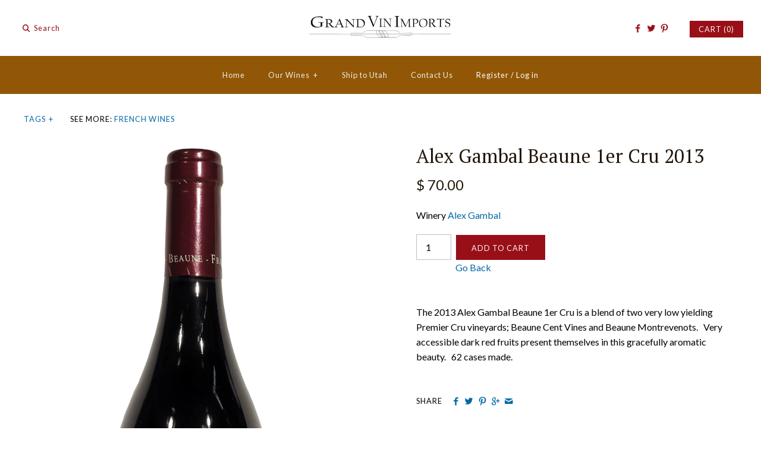

--- FILE ---
content_type: text/html; charset=utf-8
request_url: https://grandvinimports.com/products/alex-gambal-beaune-1st-cru-2013
body_size: 12468
content:
<!DOCTYPE html>
<html class="no-js">
<head>
  <!-- Symmetry 2.0.4 -->
  <meta charset="UTF-8">
  <meta http-equiv="X-UA-Compatible" content="IE=edge,chrome=1">
  <meta name="viewport" content="width=device-width,initial-scale=1.0" />
  
  <title>
    Alex Gambal Beaune 1er Cru 2013 &ndash; Grand Vin Imports
  </title>
  
  <meta name="description" content="The 2013 Alex Gambal Beaune 1er Cru is a blend of two very low yielding Premier Cru vineyards; Beaune Cent Vines and Beaune Montrevenots.   Very accessible dark red fruits present themselves in this gracefully aromatic beauty.   62 cases made." />
  
  <link rel="canonical" href="https://grandvinimports.com/products/alex-gambal-beaune-1st-cru-2013" />
  
  
  
  <link rel="shortcut icon" type="image/x-icon" href="//grandvinimports.com/cdn/shop/t/37/assets/favicon.ico?v=160271454453300117751466889601">
  
  
<meta property="og:site_name" content="Grand Vin Imports" />

    <meta property="og:image" content="http://grandvinimports.com/cdn/shop/products/AlexGambalBeaune1stCru2013_2048x750_1024x1024.png?v=1468088200" />
    <meta property="og:description" content="The 2013 Alex Gambal Beaune 1er Cru is a blend of two very low yielding Premier Cru vineyards; Beaune Cent..." />
    <meta property="og:title" content="Alex Gambal Beaune 1er Cru 2013 - Grand Vin Imports" />
    <meta property="og:type" content="product" />
    <meta property="og:url" content="https://grandvinimports.com/products/alex-gambal-beaune-1st-cru-2013" />
    <meta property="og:price:amount" content="70.00" />
    <meta property="og:price:currency" content="USD" />
    <meta property="og:availability" content="instock" />

  
 


<meta name="twitter:card" content="summary">

  <meta name="twitter:title" content="Alex Gambal Beaune 1er Cru 2013">
  <meta name="twitter:description" content="The 2013 Alex Gambal Beaune 1er Cru is a blend of two very low yielding Premier Cru vineyards; Beaune Cent Vines and Beaune Montrevenots.   Very accessible dark red fruits present themselves in this gracefully aromatic beauty.   62 cases made.">
  <meta name="twitter:image" content="https://grandvinimports.com/cdn/shop/products/AlexGambalBeaune1stCru2013_2048x750_medium.png?v=1468088200">
  <meta name="twitter:image:width" content="240">
  <meta name="twitter:image:height" content="240">

  
  



<link href="//fonts.googleapis.com/css?family=Lato:400,700|PT+Serif:400,700|Raleway:400,700|Lato:400,700|Lato:400,700" rel="stylesheet" type="text/css">

  
  <link href="//grandvinimports.com/cdn/shop/t/37/assets/styles.scss.css?v=80766448471255455841674755888" rel="stylesheet" type="text/css" media="all" />
  
  
  
  <script src="//grandvinimports.com/cdn/shopifycloud/storefront/assets/themes_support/option_selection-b017cd28.js" type="text/javascript"></script>
  <script src="//ajax.googleapis.com/ajax/libs/jquery/1.8/jquery.min.js" type="text/javascript"></script>
  <script src="//grandvinimports.com/cdn/shopifycloud/storefront/assets/themes_support/api.jquery-7ab1a3a4.js" type="text/javascript"></script>
<script>
  Shopify.money_format = "$ {{amount}}";
  window.productJSON = [];
  document.documentElement.className = document.documentElement.className.replace('no-js', '');
</script>

    <script>window.performance && window.performance.mark && window.performance.mark('shopify.content_for_header.start');</script><meta id="shopify-digital-wallet" name="shopify-digital-wallet" content="/11903212/digital_wallets/dialog">
<link rel="alternate" type="application/json+oembed" href="https://grandvinimports.com/products/alex-gambal-beaune-1st-cru-2013.oembed">
<script async="async" src="/checkouts/internal/preloads.js?locale=en-US"></script>
<script id="shopify-features" type="application/json">{"accessToken":"26ed7d57a8935dfe01100cac1aef74c6","betas":["rich-media-storefront-analytics"],"domain":"grandvinimports.com","predictiveSearch":true,"shopId":11903212,"locale":"en"}</script>
<script>var Shopify = Shopify || {};
Shopify.shop = "grand-vin-imports.myshopify.com";
Shopify.locale = "en";
Shopify.currency = {"active":"USD","rate":"1.0"};
Shopify.country = "US";
Shopify.theme = {"name":"Symmetry","id":106227847,"schema_name":null,"schema_version":null,"theme_store_id":568,"role":"main"};
Shopify.theme.handle = "null";
Shopify.theme.style = {"id":null,"handle":null};
Shopify.cdnHost = "grandvinimports.com/cdn";
Shopify.routes = Shopify.routes || {};
Shopify.routes.root = "/";</script>
<script type="module">!function(o){(o.Shopify=o.Shopify||{}).modules=!0}(window);</script>
<script>!function(o){function n(){var o=[];function n(){o.push(Array.prototype.slice.apply(arguments))}return n.q=o,n}var t=o.Shopify=o.Shopify||{};t.loadFeatures=n(),t.autoloadFeatures=n()}(window);</script>
<script id="shop-js-analytics" type="application/json">{"pageType":"product"}</script>
<script defer="defer" async type="module" src="//grandvinimports.com/cdn/shopifycloud/shop-js/modules/v2/client.init-shop-cart-sync_BdyHc3Nr.en.esm.js"></script>
<script defer="defer" async type="module" src="//grandvinimports.com/cdn/shopifycloud/shop-js/modules/v2/chunk.common_Daul8nwZ.esm.js"></script>
<script type="module">
  await import("//grandvinimports.com/cdn/shopifycloud/shop-js/modules/v2/client.init-shop-cart-sync_BdyHc3Nr.en.esm.js");
await import("//grandvinimports.com/cdn/shopifycloud/shop-js/modules/v2/chunk.common_Daul8nwZ.esm.js");

  window.Shopify.SignInWithShop?.initShopCartSync?.({"fedCMEnabled":true,"windoidEnabled":true});

</script>
<script>(function() {
  var isLoaded = false;
  function asyncLoad() {
    if (isLoaded) return;
    isLoaded = true;
    var urls = ["https:\/\/shopifyorderlimits.s3.amazonaws.com\/limits\/grand-vin-imports.myshopify.com?v=35hf15\u0026r=20180504164235\u0026shop=grand-vin-imports.myshopify.com","\/\/cool-image-magnifier.product-image-zoom.com\/js\/core\/main.min.js?timestamp=1652342101\u0026shop=grand-vin-imports.myshopify.com"];
    for (var i = 0; i < urls.length; i++) {
      var s = document.createElement('script');
      s.type = 'text/javascript';
      s.async = true;
      s.src = urls[i];
      var x = document.getElementsByTagName('script')[0];
      x.parentNode.insertBefore(s, x);
    }
  };
  if(window.attachEvent) {
    window.attachEvent('onload', asyncLoad);
  } else {
    window.addEventListener('load', asyncLoad, false);
  }
})();</script>
<script id="__st">var __st={"a":11903212,"offset":-25200,"reqid":"29963eaa-34ec-4c7e-a5d8-3b6aa34e567a-1768989714","pageurl":"grandvinimports.com\/products\/alex-gambal-beaune-1st-cru-2013","u":"dd60270f4686","p":"product","rtyp":"product","rid":6367545991};</script>
<script>window.ShopifyPaypalV4VisibilityTracking = true;</script>
<script id="captcha-bootstrap">!function(){'use strict';const t='contact',e='account',n='new_comment',o=[[t,t],['blogs',n],['comments',n],[t,'customer']],c=[[e,'customer_login'],[e,'guest_login'],[e,'recover_customer_password'],[e,'create_customer']],r=t=>t.map((([t,e])=>`form[action*='/${t}']:not([data-nocaptcha='true']) input[name='form_type'][value='${e}']`)).join(','),a=t=>()=>t?[...document.querySelectorAll(t)].map((t=>t.form)):[];function s(){const t=[...o],e=r(t);return a(e)}const i='password',u='form_key',d=['recaptcha-v3-token','g-recaptcha-response','h-captcha-response',i],f=()=>{try{return window.sessionStorage}catch{return}},m='__shopify_v',_=t=>t.elements[u];function p(t,e,n=!1){try{const o=window.sessionStorage,c=JSON.parse(o.getItem(e)),{data:r}=function(t){const{data:e,action:n}=t;return t[m]||n?{data:e,action:n}:{data:t,action:n}}(c);for(const[e,n]of Object.entries(r))t.elements[e]&&(t.elements[e].value=n);n&&o.removeItem(e)}catch(o){console.error('form repopulation failed',{error:o})}}const l='form_type',E='cptcha';function T(t){t.dataset[E]=!0}const w=window,h=w.document,L='Shopify',v='ce_forms',y='captcha';let A=!1;((t,e)=>{const n=(g='f06e6c50-85a8-45c8-87d0-21a2b65856fe',I='https://cdn.shopify.com/shopifycloud/storefront-forms-hcaptcha/ce_storefront_forms_captcha_hcaptcha.v1.5.2.iife.js',D={infoText:'Protected by hCaptcha',privacyText:'Privacy',termsText:'Terms'},(t,e,n)=>{const o=w[L][v],c=o.bindForm;if(c)return c(t,g,e,D).then(n);var r;o.q.push([[t,g,e,D],n]),r=I,A||(h.body.append(Object.assign(h.createElement('script'),{id:'captcha-provider',async:!0,src:r})),A=!0)});var g,I,D;w[L]=w[L]||{},w[L][v]=w[L][v]||{},w[L][v].q=[],w[L][y]=w[L][y]||{},w[L][y].protect=function(t,e){n(t,void 0,e),T(t)},Object.freeze(w[L][y]),function(t,e,n,w,h,L){const[v,y,A,g]=function(t,e,n){const i=e?o:[],u=t?c:[],d=[...i,...u],f=r(d),m=r(i),_=r(d.filter((([t,e])=>n.includes(e))));return[a(f),a(m),a(_),s()]}(w,h,L),I=t=>{const e=t.target;return e instanceof HTMLFormElement?e:e&&e.form},D=t=>v().includes(t);t.addEventListener('submit',(t=>{const e=I(t);if(!e)return;const n=D(e)&&!e.dataset.hcaptchaBound&&!e.dataset.recaptchaBound,o=_(e),c=g().includes(e)&&(!o||!o.value);(n||c)&&t.preventDefault(),c&&!n&&(function(t){try{if(!f())return;!function(t){const e=f();if(!e)return;const n=_(t);if(!n)return;const o=n.value;o&&e.removeItem(o)}(t);const e=Array.from(Array(32),(()=>Math.random().toString(36)[2])).join('');!function(t,e){_(t)||t.append(Object.assign(document.createElement('input'),{type:'hidden',name:u})),t.elements[u].value=e}(t,e),function(t,e){const n=f();if(!n)return;const o=[...t.querySelectorAll(`input[type='${i}']`)].map((({name:t})=>t)),c=[...d,...o],r={};for(const[a,s]of new FormData(t).entries())c.includes(a)||(r[a]=s);n.setItem(e,JSON.stringify({[m]:1,action:t.action,data:r}))}(t,e)}catch(e){console.error('failed to persist form',e)}}(e),e.submit())}));const S=(t,e)=>{t&&!t.dataset[E]&&(n(t,e.some((e=>e===t))),T(t))};for(const o of['focusin','change'])t.addEventListener(o,(t=>{const e=I(t);D(e)&&S(e,y())}));const B=e.get('form_key'),M=e.get(l),P=B&&M;t.addEventListener('DOMContentLoaded',(()=>{const t=y();if(P)for(const e of t)e.elements[l].value===M&&p(e,B);[...new Set([...A(),...v().filter((t=>'true'===t.dataset.shopifyCaptcha))])].forEach((e=>S(e,t)))}))}(h,new URLSearchParams(w.location.search),n,t,e,['guest_login'])})(!0,!0)}();</script>
<script integrity="sha256-4kQ18oKyAcykRKYeNunJcIwy7WH5gtpwJnB7kiuLZ1E=" data-source-attribution="shopify.loadfeatures" defer="defer" src="//grandvinimports.com/cdn/shopifycloud/storefront/assets/storefront/load_feature-a0a9edcb.js" crossorigin="anonymous"></script>
<script data-source-attribution="shopify.dynamic_checkout.dynamic.init">var Shopify=Shopify||{};Shopify.PaymentButton=Shopify.PaymentButton||{isStorefrontPortableWallets:!0,init:function(){window.Shopify.PaymentButton.init=function(){};var t=document.createElement("script");t.src="https://grandvinimports.com/cdn/shopifycloud/portable-wallets/latest/portable-wallets.en.js",t.type="module",document.head.appendChild(t)}};
</script>
<script data-source-attribution="shopify.dynamic_checkout.buyer_consent">
  function portableWalletsHideBuyerConsent(e){var t=document.getElementById("shopify-buyer-consent"),n=document.getElementById("shopify-subscription-policy-button");t&&n&&(t.classList.add("hidden"),t.setAttribute("aria-hidden","true"),n.removeEventListener("click",e))}function portableWalletsShowBuyerConsent(e){var t=document.getElementById("shopify-buyer-consent"),n=document.getElementById("shopify-subscription-policy-button");t&&n&&(t.classList.remove("hidden"),t.removeAttribute("aria-hidden"),n.addEventListener("click",e))}window.Shopify?.PaymentButton&&(window.Shopify.PaymentButton.hideBuyerConsent=portableWalletsHideBuyerConsent,window.Shopify.PaymentButton.showBuyerConsent=portableWalletsShowBuyerConsent);
</script>
<script data-source-attribution="shopify.dynamic_checkout.cart.bootstrap">document.addEventListener("DOMContentLoaded",(function(){function t(){return document.querySelector("shopify-accelerated-checkout-cart, shopify-accelerated-checkout")}if(t())Shopify.PaymentButton.init();else{new MutationObserver((function(e,n){t()&&(Shopify.PaymentButton.init(),n.disconnect())})).observe(document.body,{childList:!0,subtree:!0})}}));
</script>

<script>window.performance && window.performance.mark && window.performance.mark('shopify.content_for_header.end');</script>


<link href="https://monorail-edge.shopifysvc.com" rel="dns-prefetch">
<script>(function(){if ("sendBeacon" in navigator && "performance" in window) {try {var session_token_from_headers = performance.getEntriesByType('navigation')[0].serverTiming.find(x => x.name == '_s').description;} catch {var session_token_from_headers = undefined;}var session_cookie_matches = document.cookie.match(/_shopify_s=([^;]*)/);var session_token_from_cookie = session_cookie_matches && session_cookie_matches.length === 2 ? session_cookie_matches[1] : "";var session_token = session_token_from_headers || session_token_from_cookie || "";function handle_abandonment_event(e) {var entries = performance.getEntries().filter(function(entry) {return /monorail-edge.shopifysvc.com/.test(entry.name);});if (!window.abandonment_tracked && entries.length === 0) {window.abandonment_tracked = true;var currentMs = Date.now();var navigation_start = performance.timing.navigationStart;var payload = {shop_id: 11903212,url: window.location.href,navigation_start,duration: currentMs - navigation_start,session_token,page_type: "product"};window.navigator.sendBeacon("https://monorail-edge.shopifysvc.com/v1/produce", JSON.stringify({schema_id: "online_store_buyer_site_abandonment/1.1",payload: payload,metadata: {event_created_at_ms: currentMs,event_sent_at_ms: currentMs}}));}}window.addEventListener('pagehide', handle_abandonment_event);}}());</script>
<script id="web-pixels-manager-setup">(function e(e,d,r,n,o){if(void 0===o&&(o={}),!Boolean(null===(a=null===(i=window.Shopify)||void 0===i?void 0:i.analytics)||void 0===a?void 0:a.replayQueue)){var i,a;window.Shopify=window.Shopify||{};var t=window.Shopify;t.analytics=t.analytics||{};var s=t.analytics;s.replayQueue=[],s.publish=function(e,d,r){return s.replayQueue.push([e,d,r]),!0};try{self.performance.mark("wpm:start")}catch(e){}var l=function(){var e={modern:/Edge?\/(1{2}[4-9]|1[2-9]\d|[2-9]\d{2}|\d{4,})\.\d+(\.\d+|)|Firefox\/(1{2}[4-9]|1[2-9]\d|[2-9]\d{2}|\d{4,})\.\d+(\.\d+|)|Chrom(ium|e)\/(9{2}|\d{3,})\.\d+(\.\d+|)|(Maci|X1{2}).+ Version\/(15\.\d+|(1[6-9]|[2-9]\d|\d{3,})\.\d+)([,.]\d+|)( \(\w+\)|)( Mobile\/\w+|) Safari\/|Chrome.+OPR\/(9{2}|\d{3,})\.\d+\.\d+|(CPU[ +]OS|iPhone[ +]OS|CPU[ +]iPhone|CPU IPhone OS|CPU iPad OS)[ +]+(15[._]\d+|(1[6-9]|[2-9]\d|\d{3,})[._]\d+)([._]\d+|)|Android:?[ /-](13[3-9]|1[4-9]\d|[2-9]\d{2}|\d{4,})(\.\d+|)(\.\d+|)|Android.+Firefox\/(13[5-9]|1[4-9]\d|[2-9]\d{2}|\d{4,})\.\d+(\.\d+|)|Android.+Chrom(ium|e)\/(13[3-9]|1[4-9]\d|[2-9]\d{2}|\d{4,})\.\d+(\.\d+|)|SamsungBrowser\/([2-9]\d|\d{3,})\.\d+/,legacy:/Edge?\/(1[6-9]|[2-9]\d|\d{3,})\.\d+(\.\d+|)|Firefox\/(5[4-9]|[6-9]\d|\d{3,})\.\d+(\.\d+|)|Chrom(ium|e)\/(5[1-9]|[6-9]\d|\d{3,})\.\d+(\.\d+|)([\d.]+$|.*Safari\/(?![\d.]+ Edge\/[\d.]+$))|(Maci|X1{2}).+ Version\/(10\.\d+|(1[1-9]|[2-9]\d|\d{3,})\.\d+)([,.]\d+|)( \(\w+\)|)( Mobile\/\w+|) Safari\/|Chrome.+OPR\/(3[89]|[4-9]\d|\d{3,})\.\d+\.\d+|(CPU[ +]OS|iPhone[ +]OS|CPU[ +]iPhone|CPU IPhone OS|CPU iPad OS)[ +]+(10[._]\d+|(1[1-9]|[2-9]\d|\d{3,})[._]\d+)([._]\d+|)|Android:?[ /-](13[3-9]|1[4-9]\d|[2-9]\d{2}|\d{4,})(\.\d+|)(\.\d+|)|Mobile Safari.+OPR\/([89]\d|\d{3,})\.\d+\.\d+|Android.+Firefox\/(13[5-9]|1[4-9]\d|[2-9]\d{2}|\d{4,})\.\d+(\.\d+|)|Android.+Chrom(ium|e)\/(13[3-9]|1[4-9]\d|[2-9]\d{2}|\d{4,})\.\d+(\.\d+|)|Android.+(UC? ?Browser|UCWEB|U3)[ /]?(15\.([5-9]|\d{2,})|(1[6-9]|[2-9]\d|\d{3,})\.\d+)\.\d+|SamsungBrowser\/(5\.\d+|([6-9]|\d{2,})\.\d+)|Android.+MQ{2}Browser\/(14(\.(9|\d{2,})|)|(1[5-9]|[2-9]\d|\d{3,})(\.\d+|))(\.\d+|)|K[Aa][Ii]OS\/(3\.\d+|([4-9]|\d{2,})\.\d+)(\.\d+|)/},d=e.modern,r=e.legacy,n=navigator.userAgent;return n.match(d)?"modern":n.match(r)?"legacy":"unknown"}(),u="modern"===l?"modern":"legacy",c=(null!=n?n:{modern:"",legacy:""})[u],f=function(e){return[e.baseUrl,"/wpm","/b",e.hashVersion,"modern"===e.buildTarget?"m":"l",".js"].join("")}({baseUrl:d,hashVersion:r,buildTarget:u}),m=function(e){var d=e.version,r=e.bundleTarget,n=e.surface,o=e.pageUrl,i=e.monorailEndpoint;return{emit:function(e){var a=e.status,t=e.errorMsg,s=(new Date).getTime(),l=JSON.stringify({metadata:{event_sent_at_ms:s},events:[{schema_id:"web_pixels_manager_load/3.1",payload:{version:d,bundle_target:r,page_url:o,status:a,surface:n,error_msg:t},metadata:{event_created_at_ms:s}}]});if(!i)return console&&console.warn&&console.warn("[Web Pixels Manager] No Monorail endpoint provided, skipping logging."),!1;try{return self.navigator.sendBeacon.bind(self.navigator)(i,l)}catch(e){}var u=new XMLHttpRequest;try{return u.open("POST",i,!0),u.setRequestHeader("Content-Type","text/plain"),u.send(l),!0}catch(e){return console&&console.warn&&console.warn("[Web Pixels Manager] Got an unhandled error while logging to Monorail."),!1}}}}({version:r,bundleTarget:l,surface:e.surface,pageUrl:self.location.href,monorailEndpoint:e.monorailEndpoint});try{o.browserTarget=l,function(e){var d=e.src,r=e.async,n=void 0===r||r,o=e.onload,i=e.onerror,a=e.sri,t=e.scriptDataAttributes,s=void 0===t?{}:t,l=document.createElement("script"),u=document.querySelector("head"),c=document.querySelector("body");if(l.async=n,l.src=d,a&&(l.integrity=a,l.crossOrigin="anonymous"),s)for(var f in s)if(Object.prototype.hasOwnProperty.call(s,f))try{l.dataset[f]=s[f]}catch(e){}if(o&&l.addEventListener("load",o),i&&l.addEventListener("error",i),u)u.appendChild(l);else{if(!c)throw new Error("Did not find a head or body element to append the script");c.appendChild(l)}}({src:f,async:!0,onload:function(){if(!function(){var e,d;return Boolean(null===(d=null===(e=window.Shopify)||void 0===e?void 0:e.analytics)||void 0===d?void 0:d.initialized)}()){var d=window.webPixelsManager.init(e)||void 0;if(d){var r=window.Shopify.analytics;r.replayQueue.forEach((function(e){var r=e[0],n=e[1],o=e[2];d.publishCustomEvent(r,n,o)})),r.replayQueue=[],r.publish=d.publishCustomEvent,r.visitor=d.visitor,r.initialized=!0}}},onerror:function(){return m.emit({status:"failed",errorMsg:"".concat(f," has failed to load")})},sri:function(e){var d=/^sha384-[A-Za-z0-9+/=]+$/;return"string"==typeof e&&d.test(e)}(c)?c:"",scriptDataAttributes:o}),m.emit({status:"loading"})}catch(e){m.emit({status:"failed",errorMsg:(null==e?void 0:e.message)||"Unknown error"})}}})({shopId: 11903212,storefrontBaseUrl: "https://grandvinimports.com",extensionsBaseUrl: "https://extensions.shopifycdn.com/cdn/shopifycloud/web-pixels-manager",monorailEndpoint: "https://monorail-edge.shopifysvc.com/unstable/produce_batch",surface: "storefront-renderer",enabledBetaFlags: ["2dca8a86"],webPixelsConfigList: [{"id":"124125335","eventPayloadVersion":"v1","runtimeContext":"LAX","scriptVersion":"1","type":"CUSTOM","privacyPurposes":["ANALYTICS"],"name":"Google Analytics tag (migrated)"},{"id":"shopify-app-pixel","configuration":"{}","eventPayloadVersion":"v1","runtimeContext":"STRICT","scriptVersion":"0450","apiClientId":"shopify-pixel","type":"APP","privacyPurposes":["ANALYTICS","MARKETING"]},{"id":"shopify-custom-pixel","eventPayloadVersion":"v1","runtimeContext":"LAX","scriptVersion":"0450","apiClientId":"shopify-pixel","type":"CUSTOM","privacyPurposes":["ANALYTICS","MARKETING"]}],isMerchantRequest: false,initData: {"shop":{"name":"Grand Vin Imports","paymentSettings":{"currencyCode":"USD"},"myshopifyDomain":"grand-vin-imports.myshopify.com","countryCode":"US","storefrontUrl":"https:\/\/grandvinimports.com"},"customer":null,"cart":null,"checkout":null,"productVariants":[{"price":{"amount":70.0,"currencyCode":"USD"},"product":{"title":"Alex Gambal Beaune 1er Cru 2013","vendor":"Alex Gambal","id":"6367545991","untranslatedTitle":"Alex Gambal Beaune 1er Cru 2013","url":"\/products\/alex-gambal-beaune-1st-cru-2013","type":"French Wines"},"id":"20320736007","image":{"src":"\/\/grandvinimports.com\/cdn\/shop\/products\/AlexGambalBeaune1stCru2013_2048x750.png?v=1468088200"},"sku":"","title":"Default Title","untranslatedTitle":"Default Title"}],"purchasingCompany":null},},"https://grandvinimports.com/cdn","fcfee988w5aeb613cpc8e4bc33m6693e112",{"modern":"","legacy":""},{"shopId":"11903212","storefrontBaseUrl":"https:\/\/grandvinimports.com","extensionBaseUrl":"https:\/\/extensions.shopifycdn.com\/cdn\/shopifycloud\/web-pixels-manager","surface":"storefront-renderer","enabledBetaFlags":"[\"2dca8a86\"]","isMerchantRequest":"false","hashVersion":"fcfee988w5aeb613cpc8e4bc33m6693e112","publish":"custom","events":"[[\"page_viewed\",{}],[\"product_viewed\",{\"productVariant\":{\"price\":{\"amount\":70.0,\"currencyCode\":\"USD\"},\"product\":{\"title\":\"Alex Gambal Beaune 1er Cru 2013\",\"vendor\":\"Alex Gambal\",\"id\":\"6367545991\",\"untranslatedTitle\":\"Alex Gambal Beaune 1er Cru 2013\",\"url\":\"\/products\/alex-gambal-beaune-1st-cru-2013\",\"type\":\"French Wines\"},\"id\":\"20320736007\",\"image\":{\"src\":\"\/\/grandvinimports.com\/cdn\/shop\/products\/AlexGambalBeaune1stCru2013_2048x750.png?v=1468088200\"},\"sku\":\"\",\"title\":\"Default Title\",\"untranslatedTitle\":\"Default Title\"}}]]"});</script><script>
  window.ShopifyAnalytics = window.ShopifyAnalytics || {};
  window.ShopifyAnalytics.meta = window.ShopifyAnalytics.meta || {};
  window.ShopifyAnalytics.meta.currency = 'USD';
  var meta = {"product":{"id":6367545991,"gid":"gid:\/\/shopify\/Product\/6367545991","vendor":"Alex Gambal","type":"French Wines","handle":"alex-gambal-beaune-1st-cru-2013","variants":[{"id":20320736007,"price":7000,"name":"Alex Gambal Beaune 1er Cru 2013","public_title":null,"sku":""}],"remote":false},"page":{"pageType":"product","resourceType":"product","resourceId":6367545991,"requestId":"29963eaa-34ec-4c7e-a5d8-3b6aa34e567a-1768989714"}};
  for (var attr in meta) {
    window.ShopifyAnalytics.meta[attr] = meta[attr];
  }
</script>
<script class="analytics">
  (function () {
    var customDocumentWrite = function(content) {
      var jquery = null;

      if (window.jQuery) {
        jquery = window.jQuery;
      } else if (window.Checkout && window.Checkout.$) {
        jquery = window.Checkout.$;
      }

      if (jquery) {
        jquery('body').append(content);
      }
    };

    var hasLoggedConversion = function(token) {
      if (token) {
        return document.cookie.indexOf('loggedConversion=' + token) !== -1;
      }
      return false;
    }

    var setCookieIfConversion = function(token) {
      if (token) {
        var twoMonthsFromNow = new Date(Date.now());
        twoMonthsFromNow.setMonth(twoMonthsFromNow.getMonth() + 2);

        document.cookie = 'loggedConversion=' + token + '; expires=' + twoMonthsFromNow;
      }
    }

    var trekkie = window.ShopifyAnalytics.lib = window.trekkie = window.trekkie || [];
    if (trekkie.integrations) {
      return;
    }
    trekkie.methods = [
      'identify',
      'page',
      'ready',
      'track',
      'trackForm',
      'trackLink'
    ];
    trekkie.factory = function(method) {
      return function() {
        var args = Array.prototype.slice.call(arguments);
        args.unshift(method);
        trekkie.push(args);
        return trekkie;
      };
    };
    for (var i = 0; i < trekkie.methods.length; i++) {
      var key = trekkie.methods[i];
      trekkie[key] = trekkie.factory(key);
    }
    trekkie.load = function(config) {
      trekkie.config = config || {};
      trekkie.config.initialDocumentCookie = document.cookie;
      var first = document.getElementsByTagName('script')[0];
      var script = document.createElement('script');
      script.type = 'text/javascript';
      script.onerror = function(e) {
        var scriptFallback = document.createElement('script');
        scriptFallback.type = 'text/javascript';
        scriptFallback.onerror = function(error) {
                var Monorail = {
      produce: function produce(monorailDomain, schemaId, payload) {
        var currentMs = new Date().getTime();
        var event = {
          schema_id: schemaId,
          payload: payload,
          metadata: {
            event_created_at_ms: currentMs,
            event_sent_at_ms: currentMs
          }
        };
        return Monorail.sendRequest("https://" + monorailDomain + "/v1/produce", JSON.stringify(event));
      },
      sendRequest: function sendRequest(endpointUrl, payload) {
        // Try the sendBeacon API
        if (window && window.navigator && typeof window.navigator.sendBeacon === 'function' && typeof window.Blob === 'function' && !Monorail.isIos12()) {
          var blobData = new window.Blob([payload], {
            type: 'text/plain'
          });

          if (window.navigator.sendBeacon(endpointUrl, blobData)) {
            return true;
          } // sendBeacon was not successful

        } // XHR beacon

        var xhr = new XMLHttpRequest();

        try {
          xhr.open('POST', endpointUrl);
          xhr.setRequestHeader('Content-Type', 'text/plain');
          xhr.send(payload);
        } catch (e) {
          console.log(e);
        }

        return false;
      },
      isIos12: function isIos12() {
        return window.navigator.userAgent.lastIndexOf('iPhone; CPU iPhone OS 12_') !== -1 || window.navigator.userAgent.lastIndexOf('iPad; CPU OS 12_') !== -1;
      }
    };
    Monorail.produce('monorail-edge.shopifysvc.com',
      'trekkie_storefront_load_errors/1.1',
      {shop_id: 11903212,
      theme_id: 106227847,
      app_name: "storefront",
      context_url: window.location.href,
      source_url: "//grandvinimports.com/cdn/s/trekkie.storefront.cd680fe47e6c39ca5d5df5f0a32d569bc48c0f27.min.js"});

        };
        scriptFallback.async = true;
        scriptFallback.src = '//grandvinimports.com/cdn/s/trekkie.storefront.cd680fe47e6c39ca5d5df5f0a32d569bc48c0f27.min.js';
        first.parentNode.insertBefore(scriptFallback, first);
      };
      script.async = true;
      script.src = '//grandvinimports.com/cdn/s/trekkie.storefront.cd680fe47e6c39ca5d5df5f0a32d569bc48c0f27.min.js';
      first.parentNode.insertBefore(script, first);
    };
    trekkie.load(
      {"Trekkie":{"appName":"storefront","development":false,"defaultAttributes":{"shopId":11903212,"isMerchantRequest":null,"themeId":106227847,"themeCityHash":"4987523249362782588","contentLanguage":"en","currency":"USD","eventMetadataId":"960d7059-bc9e-4898-b84f-af26c361902f"},"isServerSideCookieWritingEnabled":true,"monorailRegion":"shop_domain","enabledBetaFlags":["65f19447"]},"Session Attribution":{},"S2S":{"facebookCapiEnabled":false,"source":"trekkie-storefront-renderer","apiClientId":580111}}
    );

    var loaded = false;
    trekkie.ready(function() {
      if (loaded) return;
      loaded = true;

      window.ShopifyAnalytics.lib = window.trekkie;

      var originalDocumentWrite = document.write;
      document.write = customDocumentWrite;
      try { window.ShopifyAnalytics.merchantGoogleAnalytics.call(this); } catch(error) {};
      document.write = originalDocumentWrite;

      window.ShopifyAnalytics.lib.page(null,{"pageType":"product","resourceType":"product","resourceId":6367545991,"requestId":"29963eaa-34ec-4c7e-a5d8-3b6aa34e567a-1768989714","shopifyEmitted":true});

      var match = window.location.pathname.match(/checkouts\/(.+)\/(thank_you|post_purchase)/)
      var token = match? match[1]: undefined;
      if (!hasLoggedConversion(token)) {
        setCookieIfConversion(token);
        window.ShopifyAnalytics.lib.track("Viewed Product",{"currency":"USD","variantId":20320736007,"productId":6367545991,"productGid":"gid:\/\/shopify\/Product\/6367545991","name":"Alex Gambal Beaune 1er Cru 2013","price":"70.00","sku":"","brand":"Alex Gambal","variant":null,"category":"French Wines","nonInteraction":true,"remote":false},undefined,undefined,{"shopifyEmitted":true});
      window.ShopifyAnalytics.lib.track("monorail:\/\/trekkie_storefront_viewed_product\/1.1",{"currency":"USD","variantId":20320736007,"productId":6367545991,"productGid":"gid:\/\/shopify\/Product\/6367545991","name":"Alex Gambal Beaune 1er Cru 2013","price":"70.00","sku":"","brand":"Alex Gambal","variant":null,"category":"French Wines","nonInteraction":true,"remote":false,"referer":"https:\/\/grandvinimports.com\/products\/alex-gambal-beaune-1st-cru-2013"});
      }
    });


        var eventsListenerScript = document.createElement('script');
        eventsListenerScript.async = true;
        eventsListenerScript.src = "//grandvinimports.com/cdn/shopifycloud/storefront/assets/shop_events_listener-3da45d37.js";
        document.getElementsByTagName('head')[0].appendChild(eventsListenerScript);

})();</script>
  <script>
  if (!window.ga || (window.ga && typeof window.ga !== 'function')) {
    window.ga = function ga() {
      (window.ga.q = window.ga.q || []).push(arguments);
      if (window.Shopify && window.Shopify.analytics && typeof window.Shopify.analytics.publish === 'function') {
        window.Shopify.analytics.publish("ga_stub_called", {}, {sendTo: "google_osp_migration"});
      }
      console.error("Shopify's Google Analytics stub called with:", Array.from(arguments), "\nSee https://help.shopify.com/manual/promoting-marketing/pixels/pixel-migration#google for more information.");
    };
    if (window.Shopify && window.Shopify.analytics && typeof window.Shopify.analytics.publish === 'function') {
      window.Shopify.analytics.publish("ga_stub_initialized", {}, {sendTo: "google_osp_migration"});
    }
  }
</script>
<script
  defer
  src="https://grandvinimports.com/cdn/shopifycloud/perf-kit/shopify-perf-kit-3.0.4.min.js"
  data-application="storefront-renderer"
  data-shop-id="11903212"
  data-render-region="gcp-us-central1"
  data-page-type="product"
  data-theme-instance-id="106227847"
  data-theme-name=""
  data-theme-version=""
  data-monorail-region="shop_domain"
  data-resource-timing-sampling-rate="10"
  data-shs="true"
  data-shs-beacon="true"
  data-shs-export-with-fetch="true"
  data-shs-logs-sample-rate="1"
  data-shs-beacon-endpoint="https://grandvinimports.com/api/collect"
></script>
</head>

<body class="template-product">
  <div id="pageheader">
    
    

    <div id="mobile-header" class="cf">
      <button class="notabutton mobile-nav-toggle"><span></span><span></span><span></span></button>
      
    <div class="logo">
      <a href="/" title="Grand Vin Imports">
        
        <img class="logoimage" src="//grandvinimports.com/cdn/shop/t/37/assets/logo.png?v=172387472640696981941530642744" alt="Grand Vin Imports" />
        
      </a>
    </div><!-- /#logo -->
    
      <a href="/cart" class="cart-count button">
        <i class="icon-cart"></i> (0)
      </a>
    </div>
    
        <div class="logo-area logo-pos- cf">
            
          <div class="container">
    <div class="logo">
      <a href="/" title="Grand Vin Imports">
        
        <img class="logoimage" src="//grandvinimports.com/cdn/shop/t/37/assets/logo.png?v=172387472640696981941530642744" alt="Grand Vin Imports" />
        
      </a>
    </div><!-- /#logo -->
    </div>
            
          <div class="util-area">
            <div class="search-box elegant-input">
              

              <form class="search-form" action="/search" method="get">
                <i class="icon-mag"></i>
                <input type="text" name="q" placeholder="Search"/>
                <input type="submit" value="&rarr;" />
              </form>
            </div>

            <div class="utils">
              
              <div class="social-links">
  
  
  <ul>
    
    
    
    <li class="facebook"><a href="https://facebook.com/GrandVinImports" target="_blank" title="Facebook"><i class="icon-facebook"><span>Facebook</span></i></a></li>
    
    
    
    
    <li class="twitter"><a href="https://twitter.com/GVImports" target="_blank" title="Twitter"><i class="icon-twitter"><span>Twitter</span></i></a></li>
    
    
    
    
    <li class="pinterest"><a href="https://pinterest.com/grandvinimports" target="_blank" title="Pinterest"><i class="icon-pinterest"><span>Pinterest</span></i></a></li>
    
    
    
    
    
    
    
    
    
    
    
    
    
    
    
    
    
    
    
    
    
    
    
  </ul>
</div>

              

              <div class="cart-summary">
                <a href="/cart" class="cart-count button">
                  Cart (0)
                </a>

                
              </div>
            </div><!-- /.utils -->
          </div><!-- /.util-area -->

          
            
        </div><!-- /.logo-area -->
    </div><!-- /#pageheader -->
    
    
    
    <div id="main-nav" class="nav-row">
      <div class="mobile-features">
        <form class="mobile-search" action="/search" method="get">
          <i></i>
          <input type="text" name="q" placeholder="Search"/>
          <button type="submit" class="notabutton"><i class="icon-mag"></i></button>
        </form>
      </div>
      <div class="multi-level-nav">
  <div class="tier-1">
    






<ul data-menu-handle="main-menu">

    <li>
        <a href="/">Home</a>
        
        
        
        
        





  
  
  
  


    </li>

    <li>
        <a href="/collections/all">Our Wines</a>
        
        
        
        
        






<ul data-menu-handle="our-wines">

    <li>
        <a href="/collections/all">Full Collection</a>
        
        
        
        
        





  
  
  
  


    </li>

    <li>
        <a href="/collections/all">Region</a>
        
        
        
        
        






<ul data-menu-handle="region">

    <li>
        <a href="/collections/french-wine">French Wines</a>
        
        
        
        
        





  
  
  
  


    </li>

    <li>
        <a href="/collections/italian-wine">Italian Wines</a>
        
        
        
        
        





  
  
  
  


    </li>

    <li>
        <a href="/collections/hungarian-wine">Hungarian Wines</a>
        
        
        
        
        





  
  
  
  


    </li>

    <li>
        <a href="/collections/american-wine">American Wines</a>
        
        
        
        
        





  
  
  
  


    </li>

</ul>


    </li>

    <li>
        <a href="/collections/all">Type</a>
        
        
        
        
        






<ul data-menu-handle="type">

    <li>
        <a href="/collections/red">Red</a>
        
        
        
        
        






<ul data-menu-handle="red">

    <li>
        <a href="/collections/red/Pinot-Noir">Pinot Noir</a>
        
        
        
        
        





  
  
  
  


    </li>

    <li>
        <a href="/collections/red/Sangiovese">Sangiovese</a>
        
        
        
        
        





  
  
  
  


    </li>

    <li>
        <a href="/collections/red/Syrah">Syrah</a>
        
        
        
        
        





  
  
  
  


    </li>

    <li>
        <a href="/collections/red/Merlot">Merlot</a>
        
        
        
        
        





  
  
  
  


    </li>

    <li>
        <a href="/collections/red/Cabernet-Savignon">Cabernet Savignon</a>
        
        
        
        
        





  
  
  
  


    </li>

    <li>
        <a href="/collections/red/Barbera">Barbera</a>
        
        
        
        
        





  
  
  
  


    </li>

    <li>
        <a href="/collections/red/Nebbiolo">Nebbiolo</a>
        
        
        
        
        





  
  
  
  


    </li>

</ul>


    </li>

    <li>
        <a href="/collections/white">White</a>
        
        
        
        
        






<ul data-menu-handle="white">

    <li>
        <a href="/collections/white/Chardonnay">Chardonnay</a>
        
        
        
        
        





  
  
  
  


    </li>

    <li>
        <a href="/collections/white/Pinot-Grigio">Pinot Grigio</a>
        
        
        
        
        





  
  
  
  


    </li>

    <li>
        <a href="/collections/white/Vermentino">Vermentino</a>
        
        
        
        
        





  
  
  
  


    </li>

</ul>


    </li>

    <li>
        <a href="/collections/rose">Rosé</a>
        
        
        
        
        





  
  
  
  


    </li>

    <li>
        <a href="/collections/sparkling-wines">Sparkling</a>
        
        
        
        
        






<ul data-menu-handle="sparkling">

    <li>
        <a href="/collections/sparkling-wines/Champagne">Champagne</a>
        
        
        
        
        





  
  
  
  


    </li>

    <li>
        <a href="/collections/sparkling-wines/Prosecco">Prosecco</a>
        
        
        
        
        





  
  
  
  


    </li>

    <li>
        <a href="/collections/sparkling-wines">Moscato</a>
        
        
        
        
        





  
  
  
  


    </li>

</ul>


    </li>

    <li>
        <a href="/collections/sweet-wine">Sweet Wine</a>
        
        
        
        
        






<ul data-menu-handle="sweet-wine">

    <li>
        <a href="/collections/sweet-wine/Tokaj-Tokaji">Tokaj  Tokaji</a>
        
        
        
        
        





  
  
  
  


    </li>

    <li>
        <a href="/collections/sweet-wine/Vin-Santo">Vin Santo</a>
        
        
        
        
        





  
  
  
  


    </li>

</ul>


    </li>

</ul>


    </li>

    <li>
        <a href="/collections/all">Style</a>
        
        
        
        
        






<ul data-menu-handle="style">

    <li>
        <a href="/collections/all/Light-Bodied-White">Light Bodied White</a>
        
        
        
        
        





  
  
  
  


    </li>

    <li>
        <a href="/collections/all/Full-Bodied-White">Full Bodied White</a>
        
        
        
        
        





  
  
  
  


    </li>

    <li>
        <a href="/collections/all/Light-Bodied-Red">Light Bodied Red</a>
        
        
        
        
        





  
  
  
  


    </li>

    <li>
        <a href="/collections/all/Medium-Bodied-Red">Medium Bodied Red</a>
        
        
        
        
        





  
  
  
  


    </li>

    <li>
        <a href="/collections/all/Full-Bodied-Red">Full Bodied Red</a>
        
        
        
        
        





  
  
  
  


    </li>

</ul>


    </li>

    <li>
        <a href="/collections/all">Varietal</a>
        
        
        
        
        






<ul data-menu-handle="varietal">

    <li>
        <a href="/collections/all/Pinot-Grigio">Pinot Grigio</a>
        
        
        
        
        





  
  
  
  


    </li>

    <li>
        <a href="/collections/all/Vermentino">Vermentino</a>
        
        
        
        
        





  
  
  
  


    </li>

    <li>
        <a href="/collections/all/Glera">Glera</a>
        
        
        
        
        





  
  
  
  


    </li>

    <li>
        <a href="/collections/all/Muscat">Muscat</a>
        
        
        
        
        





  
  
  
  


    </li>

    <li>
        <a href="/collections/all/Trebbiano+Malvasia">Trebbiano & Malvasia</a>
        
        
        
        
        





  
  
  
  


    </li>

    <li>
        <a href="/collections/all/Chardonnay">Chardonnay</a>
        
        
        
        
        





  
  
  
  


    </li>

    <li>
        <a href="/collections/all/Sangiovese">Sangiovese</a>
        
        
        
        
        





  
  
  
  


    </li>

    <li>
        <a href="/collections/all/Merlot">Merlot</a>
        
        
        
        
        





  
  
  
  


    </li>

    <li>
        <a href="/collections/all/Syrah">Syrah</a>
        
        
        
        
        





  
  
  
  


    </li>

    <li>
        <a href="/collections/all/Barbera">Barbera</a>
        
        
        
        
        





  
  
  
  


    </li>

    <li>
        <a href="/collections/all/Nebbiolo">Nebbiolo</a>
        
        
        
        
        





  
  
  
  


    </li>

    <li>
        <a href="/collections/all/Cabernet-Sauvignon">Cabernet Sauvignon</a>
        
        
        
        
        





  
  
  
  


    </li>

    <li>
        <a href="/collections/all/Pinot-Noir">Pinot Noir</a>
        
        
        
        
        





  
  
  
  


    </li>

    <li>
        <a href="/collections/all/Chardonnay+Pinot-Meunier+Pinot-Noir">Chardonnay, Pinot Meunier & Pinot Noir</a>
        
        
        
        
        





  
  
  
  


    </li>

    <li>
        <a href="/collections/all/Grenache+Syrah">Grenache & Syrah</a>
        
        
        
        
        





  
  
  
  


    </li>

    <li>
        <a href="/collections/all/Furmint+Harslevelu">Furmint & Harslevelu</a>
        
        
        
        
        





  
  
  
  


    </li>

</ul>


    </li>

</ul>


    </li>

    <li>
        <a href="/pages/shipping-to-utah">Ship to Utah</a>
        
        
        
        
        





  
  
  
  


    </li>

    <li>
        <a href="/pages/contact-us">Contact Us</a>
        
        
        
        
        





  
  
  
  


    </li>

</ul>



    
  	<div class="mobile-social"><div class="social-links">
  
  
  <ul>
    
    
    
    <li class="facebook"><a href="https://facebook.com/GrandVinImports" target="_blank" title="Facebook"><i class="icon-facebook"><span>Facebook</span></i></a></li>
    
    
    
    
    <li class="twitter"><a href="https://twitter.com/GVImports" target="_blank" title="Twitter"><i class="icon-twitter"><span>Twitter</span></i></a></li>
    
    
    
    
    <li class="pinterest"><a href="https://pinterest.com/grandvinimports" target="_blank" title="Pinterest"><i class="icon-pinterest"><span>Pinterest</span></i></a></li>
    
    
    
    
    
    
    
    
    
    
    
    
    
    
    
    
    
    
    
    
    
    
    
  </ul>
</div>
</div>
    
        <ul>
            <li class="account-links">
                
                    
                        <span class="register"><a href="/account/register" id="customer_register_link">Register</a></span> <span class="slash">/</span>
                    
                    <span class="login"><a href="/account/login" id="customer_login_link">Log in</a></span>
                
            </li>
        </ul>
    
    
    
  </div>
</div>
      <div class="mobile-currency-switcher"></div>
    </div><!-- /#main-nav -->
    
    <div id="content">
      
        

        
      
        
      
      
      
      <div id="store-messages-mobile">
        <div class="container">Delivering the finest wines from around the world to your doorstep</div>
      </div>
      
        
        
      
      
        

<div itemscope itemtype="http://schema.org/Product">
  

  
  <meta itemprop="name" content="Alex Gambal Beaune 1er Cru 2013" />
  <meta itemprop="url" content="https://grandvinimports.com/products/alex-gambal-beaune-1st-cru-2013" />
  <meta itemprop="image" content="http://grandvinimports.com/cdn/shop/products/AlexGambalBeaune1stCru2013_2048x750_grande.png?v=1468088200" />
  
  <div itemprop="offers" itemscope itemtype="http://schema.org/Offer">
    <meta itemprop="price" content="70.00" />
    <meta itemprop="priceCurrency" content="USD" />
    
    <link itemprop="availability" href="http://schema.org/InStock" />
      
  </div>
  
    
  
    
  <div class="container desktop-only">
    <div class="page-header cf">
      <div class="filters">
        
        <span class="tags">
          <a href="#" data-toggle-target=".tags.nav-row">Tags <span class="state">+</span></a>
        </span>
        

        
        
         
        <span class="see-more">See more: <a href="/collections/types?q=French%20Wines" title="">French Wines</a></span>
        
      </div>

      
    </div>
  </div>

  
  <div class="tags nav-row spaced-row hidden desktop-only">
    <ul>
  
    
      
      <li><a href="/collections/all/french-wine">French Wine</a></li>
      
    
      
      <li><a href="/collections/all/pinot-noir">Pinot Noir</a></li>
      
    
      
      <li><a href="/collections/all/red">Red</a></li>
      
    
  
  </ul>
  </div>
  

  
  <div id="main-product-detail" class="product-detail spaced-row container cf">
    
    

    <div class="gallery layout-column-half-left ">
      <div class="main-image">
        

        <a class="shows-lightbox" href="//grandvinimports.com/cdn/shop/products/AlexGambalBeaune1stCru2013_2048x750.png?v=1468088200" title="Alex Gambal Beaune 1er Cru 2013">
          <img src="//grandvinimports.com/cdn/shop/products/AlexGambalBeaune1stCru2013_2048x750_1024x1024.png?v=1468088200" alt="Alex Gambal Beaune 1er Cru 2013"/>
        </a>
      </div>

      

      <div class="mobile-slideshow">
        <div class="slideshow" data-slick='{"adaptiveHeight":true}'>
          
          <div class="slide"><img src="//grandvinimports.com/cdn/shop/products/AlexGambalBeaune1stCru2013_2048x750_1024x1024.png?v=1468088200" alt="Alex Gambal Beaune 1er Cru 2013" /></div>
          
          
          
        </div>
      </div>
    </div>

    <div class="detail layout-column-half-right">
      



    
        
            
        
            
        
            
        
    



      <h1 class="title">Alex Gambal Beaune 1er Cru 2013</h1>

      
      <h2 class="h4-style price">
        
        $ 70.00 
      </h2>


      
      
      
      
      <p class="vendor">Winery <a href="/collections/vendors?q=Alex%20Gambal" title="">Alex Gambal</a></p>
      


      <div class="product-form section">
        
        <form class="form" action="/cart/add" method="post" enctype="multipart/form-data" data-product-id="6367545991">
          <div class="input-row">
            
            <input type="hidden" name="id" value="20320736007" />

            

            


            
          </div>
          <div class="input-row quantity-submit-row">
            <input id="quantity" class="select-on-focus" name="quantity" value="1" size="2" />
            <input type="submit" value="Add to Cart" />
            </br>
          
            
            
             <a href="javascript:history.go(-1)">&nbsp&nbsp&nbsp&nbsp&nbsp&nbsp&nbsp&nbsp&nbsp&nbsp&nbsp&nbsp&nbsp&nbsp&nbsp&nbsp&nbsp&nbsp&nbsp&nbsp&nbsp Go Back</a>
             <style="font-family:lato;">
          </div>
        </form>
        
      </div>


      
      <div class="description user-content lightboximages">The 2013 Alex Gambal Beaune 1er Cru is a blend of two very low yielding Premier Cru vineyards; Beaune Cent Vines and Beaune Montrevenots.   Very accessible dark red fruits present themselves in this gracefully aromatic beauty.   62 cases made.</div>

      
      <!-- Underneath the description -->

      

      <div class="desktop-only">
        <div class="sharing">
  
  <span class="label">Share</span>
  
  
  

  
  <ul class="plain inline">

    <li class="facebook"><a title="Share on Facebook" target="_blank" href="https://www.facebook.com/sharer/sharer.php?u=https://grandvinimports.com/products/alex-gambal-beaune-1st-cru-2013"><i class="icon-facebook"></i></a></li>

    <li class="twitter"><a title="Share on Twitter" target="_blank" href="https://twitter.com/intent/tweet?text=Check%20out%20Alex%20Gambal%20Beaune%201er%20Cru%202013: https://grandvinimports.com/products/alex-gambal-beaune-1st-cru-2013"><i class="icon-twitter"></i></a></li>

    
    <li class="pinterest"><a title="Pin the main image" target="_blank" href="//pinterest.com/pin/create/button/?url=https://grandvinimports.com/products/alex-gambal-beaune-1st-cru-2013&amp;media=http://grandvinimports.com/cdn/shop/products/AlexGambalBeaune1stCru2013_2048x750.png?v=1468088200&amp;description=Alex%20Gambal%20Beaune%201er%20Cru%202013"><i class="icon-pinterest"></i></a></li>
    

    <li class="google"><a title="Share on Google+" target="_blank" href="https://plus.google.com/share?url=https://grandvinimports.com/products/alex-gambal-beaune-1st-cru-2013"><i class="icon-googleplus"></i></a></li>

    <li class="email"><a title="Share using email" href="mailto:?subject=Check%20out%20Alex%20Gambal%20Beaune%201er%20Cru%202013&amp;body=Check%20out%20Alex%20Gambal%20Beaune%201er%20Cru%202013:%0D%0A%0D%0Ahttps://grandvinimports.com/products/alex-gambal-beaune-1st-cru-2013"><i class="icon-mail"></i></a></li>

  </ul>
</div>
      </div>
    </div>

    

    <script>window.productJSON.push({"id":6367545991,"title":"Alex Gambal Beaune 1er Cru 2013","handle":"alex-gambal-beaune-1st-cru-2013","description":"The 2013 Alex Gambal Beaune 1er Cru is a blend of two very low yielding Premier Cru vineyards; Beaune Cent Vines and Beaune Montrevenots.   Very accessible dark red fruits present themselves in this gracefully aromatic beauty.   62 cases made.","published_at":"2016-05-02T16:19:00-06:00","created_at":"2016-05-02T16:20:28-06:00","vendor":"Alex Gambal","type":"French Wines","tags":["French Wine","Pinot Noir","Red"],"price":7000,"price_min":7000,"price_max":7000,"available":true,"price_varies":false,"compare_at_price":null,"compare_at_price_min":0,"compare_at_price_max":0,"compare_at_price_varies":false,"variants":[{"id":20320736007,"title":"Default Title","option1":"Default Title","option2":null,"option3":null,"sku":"","requires_shipping":true,"taxable":true,"featured_image":null,"available":true,"name":"Alex Gambal Beaune 1er Cru 2013","public_title":null,"options":["Default Title"],"price":7000,"weight":1588,"compare_at_price":null,"inventory_quantity":50,"inventory_management":"shopify","inventory_policy":"deny","barcode":"","requires_selling_plan":false,"selling_plan_allocations":[]}],"images":["\/\/grandvinimports.com\/cdn\/shop\/products\/AlexGambalBeaune1stCru2013_2048x750.png?v=1468088200"],"featured_image":"\/\/grandvinimports.com\/cdn\/shop\/products\/AlexGambalBeaune1stCru2013_2048x750.png?v=1468088200","options":["Title"],"media":[{"alt":null,"id":109904166946,"position":1,"preview_image":{"aspect_ratio":0.366,"height":1920,"width":703,"src":"\/\/grandvinimports.com\/cdn\/shop\/products\/AlexGambalBeaune1stCru2013_2048x750.png?v=1468088200"},"aspect_ratio":0.366,"height":1920,"media_type":"image","src":"\/\/grandvinimports.com\/cdn\/shop\/products\/AlexGambalBeaune1stCru2013_2048x750.png?v=1468088200","width":703}],"requires_selling_plan":false,"selling_plan_groups":[],"content":"The 2013 Alex Gambal Beaune 1er Cru is a blend of two very low yielding Premier Cru vineyards; Beaune Cent Vines and Beaune Montrevenots.   Very accessible dark red fruits present themselves in this gracefully aromatic beauty.   62 cases made."});</script>
    
  </div><!-- /.product-detail -->

  <div class="mobile-only product-meta">
    
    <div class="tags tags-inline product-meta-row">
      <div class="container">
        <label>Tags</label>
        <ul>
  
    
      
      <li><a href="/collections/all/french-wine">French Wine</a></li>
      
    
      
      <li><a href="/collections/all/pinot-noir">Pinot Noir</a></li>
      
    
      
      <li><a href="/collections/all/red">Red</a></li>
      
    
  
  </ul>
      </div>
    </div>
    
    <div class="product-meta-row">
      <div class="container">
        <div class="sharing">
  
  <span class="label">Share</span>
  
  
  

  
  <ul class="plain inline">

    <li class="facebook"><a title="Share on Facebook" target="_blank" href="https://www.facebook.com/sharer/sharer.php?u=https://grandvinimports.com/products/alex-gambal-beaune-1st-cru-2013"><i class="icon-facebook"></i></a></li>

    <li class="twitter"><a title="Share on Twitter" target="_blank" href="https://twitter.com/intent/tweet?text=Check%20out%20Alex%20Gambal%20Beaune%201er%20Cru%202013: https://grandvinimports.com/products/alex-gambal-beaune-1st-cru-2013"><i class="icon-twitter"></i></a></li>

    
    <li class="pinterest"><a title="Pin the main image" target="_blank" href="//pinterest.com/pin/create/button/?url=https://grandvinimports.com/products/alex-gambal-beaune-1st-cru-2013&amp;media=http://grandvinimports.com/cdn/shop/products/AlexGambalBeaune1stCru2013_2048x750.png?v=1468088200&amp;description=Alex%20Gambal%20Beaune%201er%20Cru%202013"><i class="icon-pinterest"></i></a></li>
    

    <li class="google"><a title="Share on Google+" target="_blank" href="https://plus.google.com/share?url=https://grandvinimports.com/products/alex-gambal-beaune-1st-cru-2013"><i class="icon-googleplus"></i></a></li>

    <li class="email"><a title="Share using email" href="mailto:?subject=Check%20out%20Alex%20Gambal%20Beaune%201er%20Cru%202013&amp;body=Check%20out%20Alex%20Gambal%20Beaune%201er%20Cru%202013:%0D%0A%0D%0Ahttps://grandvinimports.com/products/alex-gambal-beaune-1st-cru-2013"><i class="icon-mail"></i></a></li>

  </ul>
</div>
      </div>
    </div>
    <div class="product-meta-row further-nav">
      <div class="container">
        <div class="prev">
          
        </div>
        
        <div class="see-more">
          
          
           
          <a href="/collections/types?q=French%20Wines" title="">French Wines</a>
          
        </div>
        
        <div class="next">
          
        </div>
      </div>
    </div>
  </div>
  

    
</div><!-- /.product-page-layout -->
      
    </div><!-- /#content -->
    
  <div id="pagefooter">
    
    
    
    <div class="nav-row">
        <div class="multi-level-nav">
  <div class="tier-1">
    






<ul data-menu-handle="footer">

    <li>
        <a href="/search">Search</a>
        
        
        
        
        





  
  
  
  


    </li>

    <li>
        <a href="/pages/shipping-information">Shipping Information</a>
        
        
        
        
        





  
  
  
  


    </li>

    <li>
        <a href="/pages/about-us">About Us</a>
        
        
        
        
        





  
  
  
  


    </li>

</ul>



    
    
  </div>
</div>
    </div><!-- /.nav-row -->
    
    
  <div class="lower cf">
    
    <div class="social-links">
  
  
  <ul>
    
    
    
    <li class="facebook"><a href="https://facebook.com/GrandVinImports" target="_blank" title="Facebook"><i class="icon-facebook"><span>Facebook</span></i></a></li>
    
    
    
    
    <li class="twitter"><a href="https://twitter.com/GVImports" target="_blank" title="Twitter"><i class="icon-twitter"><span>Twitter</span></i></a></li>
    
    
    
    
    <li class="pinterest"><a href="https://pinterest.com/grandvinimports" target="_blank" title="Pinterest"><i class="icon-pinterest"><span>Pinterest</span></i></a></li>
    
    
    
    
    
    
    
    
    
    
    
    
    
    
    
    
    
    
    
    
    
    
    
  </ul>
</div>

    
    
    <div class="interact">
      
    </div><!-- /.interact -->

    <div class="copyright">
      
      <img src="//grandvinimports.com/cdn/shop/t/37/assets/logo_small.png?v=78271134566261101871530642779" alt="Grand Vin Imports" />
      
      <span class="copy">&copy; 2026 <a href="/" title="">Grand Vin Imports</a>.</span>

      Theme by <a href="http://www.cleanthemes.co.uk" target="_blank">Clean Themes</a>. 

      <a target="_blank" rel="nofollow" href="https://www.shopify.com?utm_campaign=poweredby&amp;utm_medium=shopify&amp;utm_source=onlinestore">Powered by Shopify</a>
    </div><!-- /.copyright -->

    <div class="payment-methods">
      
    </div>
  </div>
    
</div><!-- /#pagefooter -->
  
  
  <script src="//grandvinimports.com/cdn/shop/t/37/assets/jquery.imagesloaded.js?v=152185615114068459041458235846" type="text/javascript"></script>
  <script src="//grandvinimports.com/cdn/shop/t/37/assets/slick.min.js?v=171369436777625618661458235847" type="text/javascript"></script>
  <script src="//grandvinimports.com/cdn/shop/t/37/assets/jquery.fancybox-1.3.4.pack.js?v=34089609541447856301458235846" type="text/javascript"></script>
  <script src="//grandvinimports.com/cdn/shop/t/37/assets/main.js?v=27876673695051913471674755888" type="text/javascript"></script>
  
  
  


  
</body>
</html>